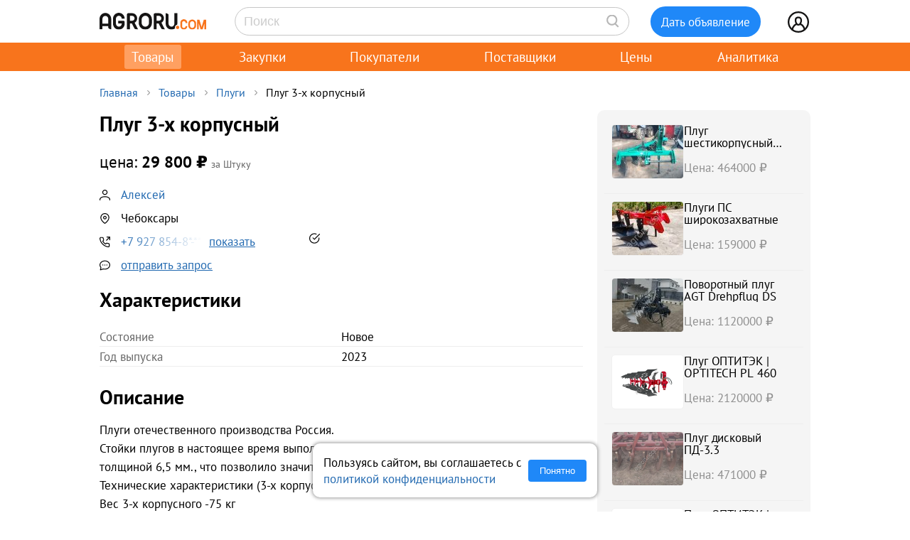

--- FILE ---
content_type: text/html; charset=UTF-8
request_url: https://agroru.com/doska/plug-3-h-korpusnyj-21054.htm
body_size: 17005
content:
<!DOCTYPE HTML PUBLIC "-//W3C//DTD HTML 4.01 Transitional//EN" "http://www.w3.org/TR/html4/loose.dtd">
<html>
<head>
	<title>Плуг 3-х корпусный</title>
    <meta name="viewport" content="width=device-width, initial-scale=1.0">

			<meta http-equiv="Content-Type" content="text/html; charset=utf-8">
	<meta name="description" content="Плуги отечественного производства Россия.Стойки плугов в настоящее время выполняются из стального горячекатанного швеллера толщиной 6,5 мм., что позв" />
	<link rel="icon" href="/favicon.ico" type="image/x-icon">
    <link rel="icon" href="/favicon.svg" type="image/svg+xml">

    <link rel="preload" href="/local/templates/myplanwillcometrue/fonts/pt-sans-v18-cyrillic_latin-regular.woff2" as="font" type="font/woff2" crossorigin><link rel="preload" href="/local/templates/myplanwillcometrue/fonts/pt-sans-v18-cyrillic_latin-700.woff2" as="font" type="font/woff2" crossorigin>
    <link rel="preconnect" href="https://storage.agroru.com" crossorigin>

    	<link href="/bitrix/js/main/core/css/core.min.css?14827326302854" type="text/css" rel="stylesheet" />



<link href="/bitrix/js/ui/fonts/opensans/ui.font.opensans.min.css?15827570621861" type="text/css"  rel="stylesheet" />
<link href="/bitrix/js/main/popup/dist/main.popup.bundle.min.css?158275721223381" type="text/css"  rel="stylesheet" />
<link href="/bitrix/cache/css/ru/myplanwillcometrue/page_103282dca4755198f398de6798da7ea4/page_103282dca4755198f398de6798da7ea4_v1.css?176884447837807" type="text/css"  rel="stylesheet" />
<link href="/bitrix/cache/css/ru/myplanwillcometrue/template_e98be7c9290c1615025de5ce3a324ade/template_e98be7c9290c1615025de5ce3a324ade_v1.css?176884448593545" type="text/css"  data-template-style="true" rel="stylesheet" />
	<script type="text/javascript">if(!window.BX)window.BX={};if(!window.BX.message)window.BX.message=function(mess){if(typeof mess=='object') for(var i in mess) BX.message[i]=mess[i]; return true;};</script>
<script type="text/javascript">(window.BX||top.BX).message({'JS_CORE_LOADING':'Загрузка...','JS_CORE_NO_DATA':'- Нет данных -','JS_CORE_WINDOW_CLOSE':'Закрыть','JS_CORE_WINDOW_EXPAND':'Развернуть','JS_CORE_WINDOW_NARROW':'Свернуть в окно','JS_CORE_WINDOW_SAVE':'Сохранить','JS_CORE_WINDOW_CANCEL':'Отменить','JS_CORE_WINDOW_CONTINUE':'Продолжить','JS_CORE_H':'ч','JS_CORE_M':'м','JS_CORE_S':'с','JSADM_AI_HIDE_EXTRA':'Скрыть лишние','JSADM_AI_ALL_NOTIF':'Показать все','JSADM_AUTH_REQ':'Требуется авторизация!','JS_CORE_WINDOW_AUTH':'Войти','JS_CORE_IMAGE_FULL':'Полный размер'});</script>

<script type="text/javascript" src="/bitrix/js/main/core/core.min.js?1582757212247888"></script>

<script>BX.setJSList(['/bitrix/js/main/core/core_ajax.js','/bitrix/js/main/core/core_promise.js','/bitrix/js/main/polyfill/promise/js/promise.js','/bitrix/js/main/loadext/loadext.js','/bitrix/js/main/loadext/extension.js','/bitrix/js/main/polyfill/promise/js/promise.js','/bitrix/js/main/polyfill/find/js/find.js','/bitrix/js/main/polyfill/includes/js/includes.js','/bitrix/js/main/polyfill/matches/js/matches.js','/bitrix/js/ui/polyfill/closest/js/closest.js','/bitrix/js/main/polyfill/fill/main.polyfill.fill.js','/bitrix/js/main/polyfill/find/js/find.js','/bitrix/js/main/polyfill/matches/js/matches.js','/bitrix/js/main/polyfill/core/dist/polyfill.bundle.js','/bitrix/js/main/polyfill/core/dist/polyfill.bundle.js','/bitrix/js/main/lazyload/dist/lazyload.bundle.js','/bitrix/js/main/polyfill/core/dist/polyfill.bundle.js','/bitrix/js/main/parambag/dist/parambag.bundle.js']);
BX.setCSSList(['/bitrix/js/main/lazyload/dist/lazyload.bundle.css','/bitrix/js/main/parambag/dist/parambag.bundle.css']);</script>
<script type="text/javascript">(window.BX||top.BX).message({'LANGUAGE_ID':'ru','FORMAT_DATE':'DD.MM.YYYY','FORMAT_DATETIME':'DD.MM.YYYY HH:MI:SS','COOKIE_PREFIX':'agroru_com','SERVER_TZ_OFFSET':'10800','SITE_ID':'ru','SITE_DIR':'/','USER_ID':'','SERVER_TIME':'1769066294','USER_TZ_OFFSET':'0','USER_TZ_AUTO':'Y','bitrix_sessid':'72cd66f535d79ad9d714ce4a1afdd2e6'});</script>


<script type="text/javascript" src="/bitrix/js/main/popup/dist/main.popup.bundle.min.js?158275721257817"></script>
<script type="text/javascript" src="/bitrix/js/main/jquery/jquery-1.8.3.min.js?153514448893637"></script>
<script type="text/javascript">BX.setJSList(['/local/components/api/ads.detail/templates/youllpayus/script.js','/local/templates/myplanwillcometrue/components/bitrix/menu/adaptive/script.js','/local/templates/myplanwillcometrue/components/bitrix/sale.basket.basket.line/.default/script.js','/local/templates/myplanwillcometrue/components/bitrix/system.auth.form/top_side/script.js']); </script>
<script type="text/javascript">BX.setCSSList(['/local/components/api/ads.detail/templates/youllpayus/style.css','/local/components/hl/doska.list.pohojie/templates/best_sellers/style.css','/local/components/api/ads.related/templates/similar_v1/style.css','/local/components/hl/doska.list.pohojie/templates/.default/style.css','/local/templates/myplanwillcometrue/components/bitrix/menu/adaptive/style.css','/local/templates/myplanwillcometrue/components/bitrix/sale.basket.basket.line/.default/style.css','/local/templates/myplanwillcometrue/components/bitrix/system.auth.form/top_side/style.css','/local/templates/myplanwillcometrue/template_styles.css']); </script>
<link rel="canonical" href="https://agroru.com/doska/plug-3-h-korpusnyj-21054.htm">
<meta property="og:title" content="Плуг 3-х корпусный"/>
<meta property="og:type" content="product"/>
<meta property="og:url" content="https://agroru.com/doska/plug-3-h-korpusnyj-21054.htm"/>
<meta property="og:site_name" content="Агрору.ком — торговая площадка для сельского хозяйства и пищевой промышленности"/>
<meta property="og:description" content="Плуги отечественного производства Россия.Стойки плугов в настоящее время выполняются из стального горячекатанного швеллера толщиной 6,5 мм., что позв"/>



	<script type="text/javascript"  src="/bitrix/cache/js/ru/myplanwillcometrue/template_4927f8a3b1bd26f806a634ca806029c5/template_4927f8a3b1bd26f806a634ca806029c5_v1.js?17688130436768"></script>
<script type="text/javascript"  src="/bitrix/cache/js/ru/myplanwillcometrue/page_6a44f6c931e9f61e31a34ed9270419e8/page_6a44f6c931e9f61e31a34ed9270419e8_v1.js?17688444781520"></script>

		<script defer type="text/javascript" src="/local/templates/.default/js/common.js?15"></script>
    <!-- Google tag (gtag.js) -->
    <script async src="https://www.googletagmanager.com/gtag/js?id=G-7QG8CR5N5Y"></script>
    <script>
        window.dataLayer = window.dataLayer || [];
        function gtag(){dataLayer.push(arguments);}
        gtag('js', new Date());

        gtag('config', 'G-7QG8CR5N5Y');
    </script>
    <script defer type="text/javascript" src="/local/templates/myplanwillcometrue/js/app.js?2"></script>
    <script defer type="text/javascript" src="/local/templates/myplanwillcometrue/js/moment.min.js"></script>
    <script defer type="text/javascript" src="/local/templates/myplanwillcometrue/js/helper.js?27"></script>
    <script defer type="text/javascript" src="/local/templates/myplanwillcometrue/js/lazysizes.min.js" async=""></script>
    <script defer type="text/javascript" src="/local/templates/myplanwillcometrue/js/createjs-2015.11.26.min.js"></script>

    <!-- Yandex.RTB -->
    <script>window.yaContextCb=window.yaContextCb||[]</script>
    <script src="https://yandex.ru/ads/system/context.js" async></script>

    <!-- Varioqub experiments -->
    <script type="text/javascript">
        (function(e, x, pe, r, i, me, nt){
            e[i]=e[i]||function(){(e[i].a=e[i].a||[]).push(arguments)},
                me=x.createElement(pe),me.async=1,me.src=r,nt=x.getElementsByTagName(pe)[0],me.addEventListener('error',function(){function cb(t){t=t[t.length-1],'function'==typeof t&&t({flags:{}})};Array.isArray(e[i].a)&&e[i].a.forEach(cb);e[i]=function(){cb(arguments)}}),nt.parentNode.insertBefore(me,nt)})
        (window, document, 'script', 'https://abt.s3.yandex.net/expjs/latest/exp.js', 'ymab');
        ymab('metrika.7398205', 'init'/*, {clientFeatures}, {callback}*/);
    </script>

	
</head>
<body >
    <!-- Yandex.Metrika counter --> <script type="text/javascript">     (function(m,e,t,r,i,k,a){         m[i]=m[i]||function(){(m[i].a=m[i].a||[]).push(arguments)};         m[i].l=1*new Date();         for (var j = 0; j < document.scripts.length; j++) {if (document.scripts[j].src === r) { return; }}         k=e.createElement(t),a=e.getElementsByTagName(t)[0],k.async=1,k.src=r,a.parentNode.insertBefore(k,a)     })(window, document,'script','https://mc.yandex.ru/metrika/tag.js?id=7398205', 'ym');      ym(7398205, 'init', {ssr:true, webvisor:true, clickmap:true, ecommerce:"dataLayer", accurateTrackBounce:true, trackLinks:true}); </script> <noscript><div><img src="https://mc.yandex.ru/watch/7398205" style="position:absolute; left:-9999px;" alt="" /></div></noscript> <!-- /Yandex.Metrika counter -->

<div class="main-wrap">

    
	
    <div class="control-block-top-wrap">
    <div class="control-block-top">

        <div class="logo-top">
            <a href="/" title="Агрору.ком - сельхозпродукция, сельхозтехника, оборудование">
                <img src="/local/templates/myplanwillcometrue/img/agrorucom.svg">
                <div class="burger">
                    <div class="burger line"></div>
                    <div class="burger line"></div>
                    <div class="burger line"></div>
                </div>
            </a>
        </div>

        
        <div class="search-block-top">
            <form id="vSearch" class="vSearch" action="/doska/" method="get">
                <input id="vSearch__input" type="text" name="txt" placeholder="Поиск" value="" class="vSearch__input">
                <i class="vSearch__btn icon-search" id="vSearch__btn icon-search"></i>
            </form>
        </div>

        <div class="tovar-add-block">
            <a rel="nofollow"
               href="/doska/add/">
                <div class="icon-tovar-add">+</div>
                <div class="tovar-add-button">Дать объявление</div>
            </a>
        </div>

        <div class="auth-block-top">
            <div class="vUser">
                <a href="/profile/" rel="nofollow"  title="Профиль">
                    <div class="icon-user"></div>
                </a>
                                <div class="profile-icon-updates-indicator"></div>
            </div>
        </div>

    </div>
    </div>
    <div class="control-block-top-wrap-white">
    </div>





<div class="top-menu-wrap">
    
    <div class="top-menu">
		
			<div class="top-menu-item">
                <a  class="active"                        href="/"
                    >Товары					                </a>
            </div>
		
			<div class="top-menu-item">
                <a                         href="/spros/"
                    >Закупки					                </a>
            </div>
		
			<div class="top-menu-item">
                <a                         href="/buyers/"
                    >Покупатели					                </a>
            </div>
		
			<div class="top-menu-item">
                <a                         href="/pages/"
                    >Поставщики					                </a>
            </div>
		
			<div class="top-menu-item">
                <a                         href="/price_map/"
                    >Цены					                </a>
            </div>
		
			<div class="top-menu-item">
                <a                         href="/news/"
                    >Аналитика					                </a>
            </div>
		
	</div>
</div>


<div class="wrap">
    <div class="wrap-col-c">
		<div class="grid">

			                <div class="breadcrumbs">
                <a href="/" class="no">Главная</a><div class="arrow"></div><a href="/doska/" class="no">Товары</a><div class="arrow"></div><a href="/doska/plugi/" class="no">Плуги</a><div class="arrow"></div><div class="no">Плуг 3-х корпусный</div>                </div>
            
			<div class="grid-row">


				                				<div class="main-center">

					







<script type="text/javascript">
    function read_more() {
        var evt = window.event;
        evt.preventDefault();
        evt.stopPropagation();

        var el = document.getElementById('dd_text_fulltext');
        el.style.display = 'block';
        el.style.textOverflow = 'unset';
        el.style.webkitLineClamp = 'unset';

        var el2 = document.getElementById('dd_text_readmore_link');
        el2.style.display = 'none';
    }
</script>

<div class="dd_cont">

    <div class="dd_cont-left">

		
            
            <script type="application/ld+json">
            {
              "@context": "https://schema.org",
              "@type": "Product",
              "name": "\u041f\u043b\u0443\u0433 3-\u0445 \u043a\u043e\u0440\u043f\u0443\u0441\u043d\u044b\u0439",
              "image": null,
              "description": "\u041f\u043b\u0443\u0433\u0438 \u043e\u0442\u0435\u0447\u0435\u0441\u0442\u0432\u0435\u043d\u043d\u043e\u0433\u043e \u043f\u0440\u043e\u0438\u0437\u0432\u043e\u0434\u0441\u0442\u0432\u0430 \u0420\u043e\u0441\u0441\u0438\u044f. \u0421\u0442\u043e\u0439\u043a\u0438 \u043f\u043b\u0443\u0433\u043e\u0432 \u0432 \u043d\u0430\u0441\u0442\u043e\u044f\u0449\u0435\u0435 \u0432\u0440\u0435\u043c\u044f \u0432\u044b\u043f\u043e\u043b\u043d\u044f\u044e\u0442\u0441\u044f \u0438\u0437 \u0441\u0442\u0430\u043b\u044c\u043d\u043e\u0433\u043e \u0433\u043e\u0440\u044f\u0447\u0435\u043a\u0430\u0442\u0430\u043d\u043d\u043e\u0433\u043e \u0448\u0432\u0435\u043b\u043b\u0435\u0440\u0430 \u0442\u043e\u043b\u0449\u0438\u043d\u043e\u0439 6,5 \u043c\u043c., \u0447\u0442\u043e \u043f\u043e\u0437\u0432\u043e\u043b\u0438\u043b\u043e \u0437\u043d\u0430\u0447\u0438\u0442\u0435\u043b\u044c\u043d\u043e \u043f\u043e\u0432\u044b\u0441\u0438\u0442\u044c \u043d\u0430\u0434\u0435\u0436\u043d\u043e\u0441\u0442\u044c \u043a\u043e\u043d\u0441\u0442\u0440\u0443\u043a\u0446\u0438\u0438. \u0422\u0435\u0445\u043d\u0438\u0447\u0435\u0441\u043a\u0438\u0435 \u0445\u0430\u0440\u0430\u043a\u0442\u0435\u0440\u0438\u0441\u0442\u0438\u043a\u0438 (3-\u0445 \u043a\u043e\u0440\u043f\u0443\u0441\u043d\u043e\u0433\u043e ): \u0412\u0435\u0441 3-\u0445 \u043a\u043e\u0440\u043f\u0443\u0441\u043d\u043e\u0433\u043e -75 \u043a\u0433 \u0428\u0438\u0440\u0438\u043d\u0430 \u0437\u0430\u0445\u0432\u0430\u0442\u0430 \u043b\u0435\u043c\u0435\u0445\u0430 \u0434\u043e",
              "sku": "2736014"
                            ,
              "offers": {
                "@type": "Offer",
                "url": "https://agroru.com/doska/plug-3-h-korpusnyj-21054.htm",
                "price": "29800.00",
                "priceCurrency": "RUB",
                "availability": "https://schema.org/InStock"
              }
                          }
            </script>


        

            <div class="dd-hdr-and-photo-block">

                <div class="dd-contacts-wrap">

                    <div class="dd-hdr-block">

                        <div class="dd_hdr">
                            <h1>Плуг 3-х корпусный</h1>
                        </div>

                        
                    </div>

				
                    <div class="dd-user-block-wrap">

                        <div class="dd-price-block">

                                                            <div class="dd-price-full">
                                    <div class="dd_price"><span>цена:</span> 29 800                                        &#8381;
                                    </div>
                                    <div class="dd_price_edizm">за Штуку</div>
                                                                    </div>

                            
                        </div>

                        <div class="dd-user-block">

                            <div class="dd-user-hdr" onclick="ym(7398205,'reachGoal','UNameUrl');return true;">
                                
                                        <a  href="/pages/335407/">
                                            Алексей                                        </a>

                                                                    </div>
                            
                        </div>


                                                    <div class="dd-geo-block">
                                <div class="dd_cont_address">
                                    Чебоксары                                </div>
                            </div>
                        
                        <div class="dd-phones-block-wrap">

                            <div class="dd_cont_phones" onclick="ym(7398205,'reachGoal','showPhone');return true;">
                                <div data-phone-id="019b74d3-aa00-7384-8461-cb53c8ab1f9f" data-rubric-id="1958" data-ad-code="plug-3-h-korpusnyj-21054" class="show_phone_inline get_ads_phone" title="Показать телефон"><span>+7 927 854-8*-**</span><span class="show-btn">показать</span></div>                            </div>
                            <div class="dd-phone-icon"><img src="/img/icons/checked_ico.svg" title="телефон подтвержден"></div>
                        </div>

                        
                        <div class="dd_cont_message">
                            <a style="text-decoration: underline;" onclick="ym(7398205,'reachGoal', 'ddmessagedesc'); return true;" href="/doska/order.php?ID=2736014" rel="nofollow">отправить запрос</a>

                        </div>

                    </div>


                </div>

            </div>

            <div class="dd_photo-and-parameters-wrap">

								                    <div class="dd_parameters-block-wrap">
                        <h2 class="dd_parameters-hdr">Характеристики</h2>
						
                        <div class="dd_parameters-block" onclick="ym(7398205,'reachGoal','ParamsUrl');return true;">
							                                <div class="dd_parameters-block-param">
                                    <div class="dd_parameters-block-param-name">Состояние</div>
                                    <div class="dd_parameters-block-param-value">
										Новое                                    </div>
                                </div>
							                                <div class="dd_parameters-block-param">
                                    <div class="dd_parameters-block-param-name">Год выпуска</div>
                                    <div class="dd_parameters-block-param-value">
										2023                                    </div>
                                </div>
							                        </div>

                    </div>
				
                <div class="dd_text">
                    <div class="dd_text_hdr">
                        Описание
                    </div>

                    <div id="dd_text_fulltext" class="dd_text_fulltext">
						Плуги отечественного производства Россия.<br />
Стойки плугов в настоящее время выполняются из стального горячекатанного швеллера толщиной 6,5 мм., что позволило значительно повысить надежность конструкции.<br />
Технические характеристики (3-х корпусного ):<br />
Вес 3-х корпусного -75 кг<br />
Ширина захвата лемеха до 25 см.<br />
Длина лемеха - 28 см<br />
Материал стойки - сталь<br />
Гарантия .<br />
Отправка в регионы                    </div>

                                            <a id="dd_text_readmore_link" href="#" onclick="read_more();">Показать полное описание</a>
                    
                    <div class="call-mail"><div onclick="ym(7398205,'reachGoal','call-mail'); return true;"><span class="call-mail-name">Алексей</span><br>Тел: <div data-phone-id="019b74d3-aa00-7384-8461-cb53c8ab1f9f" data-rubric-id="1958" data-ad-code="plug-3-h-korpusnyj-21054" class="show_phone_inline get_ads_phone" title="Показать телефон"><span>+7 927 854-8*-**</span><span class="show-btn">показать телефон</span></div></div><div onclick="ym(7398205,'reachGoal','DescShowMail'); return true;">e-Mail: <a style="text-decoration: underline;" onclick="ym(7398205,'reachGoal', 'ddmessagedesc'); return true;" href="/doska/order.php?ID=2736014" rel="nofollow">отправить запрос</a></div></div>
                </div>

            </div>


			

			
			            <div class="doska_price_spros">
				                <div><a href="/doska/plugi/">Цены на Плуги, поставщики</a>&nbsp; <span class="rub_cnt_total">168 <span class="rub_cnt_upd">+3</span></span></div>
                <div><a href="/spros/plugi/">Закупки, спрос на Плуги, покупатели</a>&nbsp; <span class="rub_cnt_total">32 </span></div>
            </div>

            <div class="dd_date">

				
                <div>№&nbsp;2736014</div>
                <div class="date"> · 20 января 2026</div>				<div class="views"> · 852 просмотров</div>
            </div>


			
		

    </div>


	
        <div class="dd_cont-right">

            
    <div class="similar1-wrap" onclick="ym(7398205,'reachGoal','ddSimilar');return true;">

        <div class="similar1">

            
                <div class="similar1-item-box">

                    <div class="similar1-img">

                        
                            <a href="/doska/plug-shestikorpusnyj-navesnoj-universalnyj-pln-6-35p-98832.htm">
                                <img src="https://storage.agroru.com/files/image/Q39Qz/byeom8rtvw68mxskc950appe88o2ktmtohictwni.jpg?w=100&h=75&fit=crop" alt=""></a>

                                            </div>

                    <div class="similar1-desc">
                        <div class="similar1-txt">
                            <a href="/doska/plug-shestikorpusnyj-navesnoj-universalnyj-pln-6-35p-98832.htm">Плуг шестикорпусный навесной универсальный ПЛН 6-35п</a>
                        </div>

                        <div class="similar1-price">Цена: 464000&nbsp;₽</div>                    </div>

                </div>

                
                <div class="similar1-item-box">

                    <div class="similar1-img">

                        
                            <a href="/doska/plug-ps-3-40-shirokozahvatnyj-32900.htm">
                                <img src="https://storage.agroru.com/files/image/BQX4O/94d2iibfwdh1hpryapb2npaaljtbm2lpv2hushz5.jpg?w=100&h=75&fit=crop" alt=""></a>

                                            </div>

                    <div class="similar1-desc">
                        <div class="similar1-txt">
                            <a href="/doska/plug-ps-3-40-shirokozahvatnyj-32900.htm">Плуги ПС широкозахватные</a>
                        </div>

                        <div class="similar1-price">Цена: 159000&nbsp;₽</div>                    </div>

                </div>

                
                <div class="similar1-item-box">

                    <div class="similar1-img">

                        
                            <a href="/doska/povorotnyj-plug-agt-drehpflug-ds-1203.htm">
                                <img src="https://storage.agroru.com/files/image/nKqEV/3sw5gcqmdmpimewkxp0vrlz9hbxe2u1obdffbyoz.jpg?w=100&h=75&fit=crop" alt=""></a>

                                            </div>

                    <div class="similar1-desc">
                        <div class="similar1-txt">
                            <a href="/doska/povorotnyj-plug-agt-drehpflug-ds-1203.htm">Поворотный плуг AGT Drehpflug DS</a>
                        </div>

                        <div class="similar1-price">Цена: 1120000&nbsp;₽</div>                    </div>

                </div>

                
                <div class="similar1-item-box">

                    <div class="similar1-img">

                        
                            <a href="/doska/plug-optitek-optitech-pl-460-13096.htm">
                                <img src="https://storage.agroru.com/files/image/NPn0Q/617gfaiy3kdez231rfpdgnes1fc6sjqfj6bnjdcd.png?w=100&h=75&fit=crop" alt=""></a>

                                            </div>

                    <div class="similar1-desc">
                        <div class="similar1-txt">
                            <a href="/doska/plug-optitek-optitech-pl-460-13096.htm">Плуг ОПТИТЭК | OPTITECH PL 460</a>
                        </div>

                        <div class="similar1-price">Цена: 2120000&nbsp;₽</div>                    </div>

                </div>

                
                <div class="similar1-item-box">

                    <div class="similar1-img">

                        
                            <a href="/doska/plug-diskovyj-pd-3-3-67123.htm">
                                <img src="https://storage.agroru.com/files/image/EEexK/ve74wbhyq46foppip0rnezz24dsz1vrjmtepb86r.png?w=100&h=75&fit=crop" alt=""></a>

                                            </div>

                    <div class="similar1-desc">
                        <div class="similar1-txt">
                            <a href="/doska/plug-diskovyj-pd-3-3-67123.htm">Плуг дисковый ПД-3.3</a>
                        </div>

                        <div class="similar1-price">Цена: 471000&nbsp;₽</div>                    </div>

                </div>

                
                <div class="similar1-item-box">

                    <div class="similar1-img">

                        
                            <a href="/doska/plug-optitek-optitech-pl-350-79660.htm">
                                <img src="https://storage.agroru.com/files/image/JaNZB/gmxyqfkb98vq0vinljxfo2gnxehqttz9syytf8om.png?w=100&h=75&fit=crop" alt=""></a>

                                            </div>

                    <div class="similar1-desc">
                        <div class="similar1-txt">
                            <a href="/doska/plug-optitek-optitech-pl-350-79660.htm">Плуг ОПТИТЭК | OPTITECH PL 350</a>
                        </div>

                        <div class="similar1-price">Цена: 1245000&nbsp;₽</div>                    </div>

                </div>

                
                <div class="similar1-item-box">

                    <div class="similar1-img">

                        
                            <a href="/doska/plug-kombinirovannyj-pbs-16-38r-dlya-traktorov-ot-300l-s-59057.htm">
                                <img src="https://storage.agroru.com/files/image/67lnm/pfb2psulkxkdjnp8xdr1hgv10fela7izc7mrsdhr.jpg?w=100&h=75&fit=crop" alt=""></a>

                                            </div>

                    <div class="similar1-desc">
                        <div class="similar1-txt">
                            <a href="/doska/plug-kombinirovannyj-pbs-16-38r-dlya-traktorov-ot-300l-s-59057.htm">Плуг комбинированный ПБС-16-38Р для тракторов от 300л.с.</a>
                        </div>

                        <div class="similar1-price">Цена: 552000&nbsp;₽</div>                    </div>

                </div>

                
                <div class="similar1-item-box">

                    <div class="similar1-img">

                        
                            <a href="/doska/plug-3-h-korpusnyj-na-mini-traktor-i-t-25-t-30-28743.htm">
                                <img src="https://storage.agroru.com/files/image/oAGq9/cpsldbhd8k4q4n1qe92vgrcfjzwjnfsmya3j9lq2.png?w=100&h=75&fit=crop" alt=""></a>

                                            </div>

                    <div class="similar1-desc">
                        <div class="similar1-txt">
                            <a href="/doska/plug-3-h-korpusnyj-na-mini-traktor-i-t-25-t-30-28743.htm">Плуг 3-х корпусный на мини-трактор и Т-25 Т-30</a>
                        </div>

                        <div class="similar1-price">Цена: 29800&nbsp;₽</div>                    </div>

                </div>

                
                <div class="similar1-item-box">

                    <div class="similar1-img">

                        
                            <a href="/doska/plug-2-korpusnyj-navesnoj-l-101-3179.htm">
                                <img src="https://storage.agroru.com/files/image/bRaEY/fbh0sdj2vauwbiydblcfzzmqkvn76lzubk798abw.jpg?w=100&h=75&fit=crop" alt=""></a>

                                            </div>

                    <div class="similar1-desc">
                        <div class="similar1-txt">
                            <a href="/doska/plug-2-korpusnyj-navesnoj-l-101-3179.htm">Плуг 2-корпусный навесной Л-101</a>
                        </div>

                        <div class="similar1-price">Цена: 37000&nbsp;₽</div>                    </div>

                </div>

                
                <div class="similar1-item-box">

                    <div class="similar1-img">

                        
                            <a href="/doska/plug-3-h-korpusnyj-na-t-25-87255.htm">
                                <img src="https://storage.agroru.com/files/image/GEXqy/hpuzgzlyxhyfasbwlsvqacnbxx6opns8dvgu5l3a.png?w=100&h=75&fit=crop" alt=""></a>

                                            </div>

                    <div class="similar1-desc">
                        <div class="similar1-txt">
                            <a href="/doska/plug-3-h-korpusnyj-na-t-25-87255.htm">Плуг 3-х корпусный на Т-25</a>
                        </div>

                        <div class="similar1-price">Цена: 29800&nbsp;₽</div>                    </div>

                </div>

                
        </div>
    </div>


        </div>

	
</div>






        
                <!-- Yandex.RTB R-A-14196107-1 -->
                <div id="yandex_rtb_R-A-14196107-1"></div>
                <script>
                    window.yaContextCb.push(() => {
                        Ya.Context.AdvManager.render({
                            "blockId": "R-A-14196107-1",
                            "renderTo": "yandex_rtb_R-A-14196107-1"
                        })
                    })
                </script>

            
        
		

    <div style="margin:30px 0;">
        <h2>Плуги</h2>
    </div>

	
	    <div class="pagemenu" style="margin-bottom:30px;">
        <ul>
			                <li class="pagemenu_sel">
                    <a href="/doska/plugi/" >Товары <span>( 168 )</span></a>
                </li>
			                <li >
                    <a href="/spros/plugi/" >Закупки <span>( 32 )</span></a>
                </li>
			        </ul>
    </div>


    <div class="dd_similar_block_wrap">

		
            <div class="dd_similar_block_item">

                <div class="dd_similar_block_img">

                    <a href="/doska/plug-3-h-korpusnyj-dlya-t-25-t-30-i-mini-traktorov-94463.htm"
                       rel="nofollow"
                       title="Плуг 3-х корпусный для Т-25 / Т-30 и мини-тракторов">

													                                <img class="lazyload" data-src="https://storage.agroru.com/files/image/3WdWw/aig5c2br5tpwkie8rjrpbzu6vtcfdrpyiaitznqw.jpg?w=300&h=300&fit=crop" src="https://storage.agroru.com/files/image/3WdWw/aig5c2br5tpwkie8rjrpbzu6vtcfdrpyiaitznqw.jpg?w=100&h=100&fit=crop" alt="Плуг 3-х корпусный для Т-25 / Т-30 и мини-тракторов">
															                    </a>

                </div>

                <div class="dd_similar_block_t_desc">

                    <div class="dd_similar_block_t_hdr">
                        <a href="/doska/plug-3-h-korpusnyj-dlya-t-25-t-30-i-mini-traktorov-94463.htm"
                           title="Плуг 3-х корпусный для Т-25 / Т-30 и мини-тракторов">Плуг х корпусный для Т Т и мини тракторов</a>
                    </div>
                    <div class="dd_similar_block_t_text" onclick="ShowFullDesc(this);">
						Плуг 3-х корпусный для Т-25 / Т-30 и мини-тракторов<br />
<br />
Наименование 3-х корпусный<br />
Габаритные размеры (Д*Ш*В, см) 155*73*90<br />
Ширина лемеха мм: 280мм<br />
Общая ширина/глубина обработки, мм: 840мм/250мм<br />
Мощность агрегатируемого трактора от от 22 л.с.<br />
Вес кг: 75<br />
Тип обрабатываемой почвы: суглинок и супесчанник<br />
Материал башмака/стойки плуга чугун/сталь<br />
<br />
Гарантия 12 мес.
						<div class="call-mail" onclick="ym(7398205,'reachGoal','call-mail-similar'); return true;"><div><span class="dd_similar_block_contacts_hdr">Алексей</span><br>Тел: <a id="show_phone_text" data="W1IGAQUKeHlYXwM%3D" class="show_phone_inline" title="Показать номер телефона" rel="nofollow"><span>+79656842</span><span class="show-btn">показать номер</span></a><br></div><div>e-Mail: <a onclick="ym(7398205,'reachGoal', 'ddmessagedesc_similar'); return true;" href="/doska/order.php?ID=2733286" rel="nofollow">отправить запрос</a></div></div>
                    </div>

                </div>

                <div class="dd_similar_block_shop">

                    <div class="dd_similar_block_price_block">
						                            <div class="dd_similar_block_t_price">
								29 800 <span class="also2-currency">&nbsp;₽</span>                            </div>
                            <div class="">
								Штука                            </div>
						                    </div>

                    <div class="dd_similar_block_t_order" onclick="ym(7398205,'reachGoal','call-mail-similar-button'); return true;">

						<a id="show_phone_text" data="W1IGAQUKeHlYXwM%3D" class="dd-similar-block-show-phone" title="Позвонить" rel="nofollow">Позвонить</a>

                    </div>

                    <div class="dd_similar_block_t_order" onclick="ym(7398205,'reachGoal','ddmessagedesc_similar-button'); return true;">
                        <a href="/doska/order.php?ID=2733286" onClick=""                           rel="nofollow" class="dd-similar-block-order-button">Написать</a>
                    </div>

                </div>

            </div>

		
            <div class="dd_similar_block_item">

                <div class="dd_similar_block_img">

                    <a href="/doska/plug-pbs-8-60-altaets-10971.htm"
                       rel="nofollow"
                       title="Плуг ПБС 8 60 Алтаец">

													                                <img class="lazyload" data-src="https://storage.agroru.com/files/image/LPzmR/u4lhjvosdqrqzlydftpl4hhvmxi5r1izlarwvrxd.jpeg?w=300&h=300&fit=crop" src="https://storage.agroru.com/files/image/LPzmR/u4lhjvosdqrqzlydftpl4hhvmxi5r1izlarwvrxd.jpeg?w=100&h=100&fit=crop" alt="Плуг ПБС 8 60 Алтаец">
															                    </a>

                </div>

                <div class="dd_similar_block_t_desc">

                    <div class="dd_similar_block_t_hdr">
                        <a href="/doska/plug-pbs-8-60-altaets-10971.htm"
                           title="Плуг ПБС 8 60 Алтаец">Плуг ПБС 60 Алтаец</a>
                    </div>
                    <div class="dd_similar_block_t_text" onclick="ShowFullDesc(this);">
						Рабочая скорость до 12 км/ч<br />
 Глубина обработки 12-30 СМ<br />
 Ширина захвата 4.8 м.<br />
 Количество корпусов 8 шт.<br />
 Мощность трактора <br />
От 300 до 370 л.с.<br />
 Расход топлива 8-14 кг/га<br />
 агрегатируется с тракторами: К-701, K-744, МТ3-2522 и иностранными аналогами
						<div class="call-mail" onclick="ym(7398205,'reachGoal','call-mail-similar'); return true;"><div><span class="dd_similar_block_contacts_hdr">Александр</span><br>Тел: <a id="show_phone_text" data="W1IIAgoLenteWAI%3D" class="show_phone_inline" title="Показать номер телефона" rel="nofollow"><span>+79869960</span><span class="show-btn">показать номер</span></a><br></div><div>e-Mail: <a onclick="ym(7398205,'reachGoal', 'ddmessagedesc_similar'); return true;" href="/doska/order.php?ID=2804168" rel="nofollow">отправить запрос</a></div></div>
                    </div>

                </div>

                <div class="dd_similar_block_shop">

                    <div class="dd_similar_block_price_block">
						                            <div class="dd_similar_block_t_price">
								431 000 <span class="also2-currency">&nbsp;₽</span>                            </div>
                            <div class="">
								Штука                            </div>
						                    </div>

                    <div class="dd_similar_block_t_order" onclick="ym(7398205,'reachGoal','call-mail-similar-button'); return true;">

						<a id="show_phone_text" data="W1IIAgoLenteWAI%3D" class="dd-similar-block-show-phone" title="Позвонить" rel="nofollow">Позвонить</a>

                    </div>

                    <div class="dd_similar_block_t_order" onclick="ym(7398205,'reachGoal','ddmessagedesc_similar-button'); return true;">
                        <a href="/doska/order.php?ID=2804168" onClick=""                           rel="nofollow" class="dd-similar-block-order-button">Написать</a>
                    </div>

                </div>

            </div>

		
            <div class="dd_similar_block_item">

                <div class="dd_similar_block_img">

                    <a href="/doska/plug-3-h-korpusnyj-na-t-25-87255.htm"
                       rel="nofollow"
                       title="Плуг 3-х корпусный на Т-25">

													                                <img class="lazyload" data-src="https://storage.agroru.com/files/image/GEXqy/hpuzgzlyxhyfasbwlsvqacnbxx6opns8dvgu5l3a.png?w=300&h=300&fit=crop" src="https://storage.agroru.com/files/image/GEXqy/hpuzgzlyxhyfasbwlsvqacnbxx6opns8dvgu5l3a.png?w=100&h=100&fit=crop" alt="Плуг 3-х корпусный на Т-25">
															                    </a>

                </div>

                <div class="dd_similar_block_t_desc">

                    <div class="dd_similar_block_t_hdr">
                        <a href="/doska/plug-3-h-korpusnyj-na-t-25-87255.htm"
                           title="Плуг 3-х корпусный на Т-25">Плуг х корпусный на Т</a>
                    </div>
                    <div class="dd_similar_block_t_text" onclick="ShowFullDesc(this);">
						Плуги отечественного производства Россия.<br />
Стойки плугов в настоящее время выполняются из стального горячекатанного швеллера толщиной 6,5 мм., что позволило значительно повысить надежность конструкции.<br />
<br />
Технические характеристики (3-х корпусного ):<br />
<br />
Вес 3-х корпусного -80 кг<br />
Ширина захвата лемеха до 25 см.<br />
Длина лемеха - 28 см<br />
Материал стойки - сталь<br />
<br />
Гарантия .
						<div class="call-mail" onclick="ym(7398205,'reachGoal','call-mail-similar'); return true;"><div><span class="dd_similar_block_contacts_hdr">Алексей</span><br>Тел: <a id="show_phone_text" data="W1IBAwUFdHlZXwU%3D" class="show_phone_inline" title="Показать номер телефона" rel="nofollow"><span>+79176782</span><span class="show-btn">показать номер</span></a><br></div><div>e-Mail: <a onclick="ym(7398205,'reachGoal', 'ddmessagedesc_similar'); return true;" href="/doska/order.php?ID=2733945" rel="nofollow">отправить запрос</a></div></div>
                    </div>

                </div>

                <div class="dd_similar_block_shop">

                    <div class="dd_similar_block_price_block">
						                            <div class="dd_similar_block_t_price">
								29 800 <span class="also2-currency">&nbsp;₽</span>                            </div>
                            <div class="">
								Штука                            </div>
						                    </div>

                    <div class="dd_similar_block_t_order" onclick="ym(7398205,'reachGoal','call-mail-similar-button'); return true;">

						<a id="show_phone_text" data="W1IBAwUFdHlZXwU%3D" class="dd-similar-block-show-phone" title="Позвонить" rel="nofollow">Позвонить</a>

                    </div>

                    <div class="dd_similar_block_t_order" onclick="ym(7398205,'reachGoal','ddmessagedesc_similar-button'); return true;">
                        <a href="/doska/order.php?ID=2733945" onClick=""                           rel="nofollow" class="dd-similar-block-order-button">Написать</a>
                    </div>

                </div>

            </div>

		
            <div class="dd_similar_block_item">

                <div class="dd_similar_block_img">

                    <a href="/doska/plug-optitek-optitech-pl-450-3484.htm"
                       rel="nofollow"
                       title="Плуг ОПТИТЭК | OPTITECH PL 450">

													                                <img class="lazyload" data-src="https://storage.agroru.com/files/image/oAM8b/ewxo3zbrqwlrcghqfpgplc4jcsrz4om6bbodhnxk.png?w=300&h=300&fit=crop" src="https://storage.agroru.com/files/image/oAM8b/ewxo3zbrqwlrcghqfpgplc4jcsrz4om6bbodhnxk.png?w=100&h=100&fit=crop" alt="Плуг ОПТИТЭК | OPTITECH PL 450">
															                    </a>

                </div>

                <div class="dd_similar_block_t_desc">

                    <div class="dd_similar_block_t_hdr">
                        <a href="/doska/plug-optitek-optitech-pl-450-3484.htm"
                           title="Плуг ОПТИТЭК | OPTITECH PL 450">Плуг ОПТИТЭК | OPTITECH PL</a>
                    </div>
                    <div class="dd_similar_block_t_text" onclick="ShowFullDesc(this);">
						Оборотные плуги ОПТИТЭК оснащены усиленной и прочной рамой. Низкое тяговое сопротивление и расход топлива трактора на самом высоком уровне. Адаптированы для работы в российских условиях и полностью совместимы с тракторами линейки ОПТИТЭК.<br />
<br />
Характеристики плуга ОПТИТЭК PL 450:<br />
<br />
Длина х ширина х высота: 4615 х 2600 х 1800 мм<br />
Масса: 1680 кг<br />
Количество корпусов: 3 + 1<br />
Сечение рамы: 140 х 140 мм<br />
Толщина рамы: 10 мм<br />
Ширина захвата одного корпуса: 330/380/440/500 мм<br />
Рабочая ширина: 1320/1520/1760/2000 мм<br />
Рабочая глубина: 200 - 350 мм<br />
Работа плуга: в борозде<br />
Агрегатирование: навесной<br />
Необходимая мощность трактора: 160 - 200 л.с.<br />
Высота до рамы: 800 мм<br />
Расстановка плужного корпуса: 1000 мм<br />
Толщина стойки: 30 мм<br />
Срезной болт: M14х90 мм<br />
Диаметр вала: 110 мм<br />
Гидравлический цилиндр: D80 - 45 х 480 + 234<br />
Колесо регулировки глубины работы плуга, а также для транспортировки<br />
Размер опорного колеса: 23 х 10 - 10<br />
Давление в шине опорного колеса: 5.2 - 5.6 bar<br />
Класс категории навески трактора: 3<br />
Процесс н... <a href="/doska/plug-optitek-optitech-pl-450-3484.htm">подробнее</a>
						<div class="call-mail" onclick="ym(7398205,'reachGoal','call-mail-similar'); return true;"><div><span class="dd_similar_block_contacts_hdr">Мария</span><br>Тел: <a id="show_phone_text" data="W1IBAQYAe3xbUgE%3D" class="show_phone_inline" title="Показать номер телефона" rel="nofollow"><span>+79155277</span><span class="show-btn">показать номер</span></a><br></div><div>e-Mail: <a onclick="ym(7398205,'reachGoal', 'ddmessagedesc_similar'); return true;" href="/doska/order.php?ID=2798908" rel="nofollow">отправить запрос</a></div></div>
                    </div>

                </div>

                <div class="dd_similar_block_shop">

                    <div class="dd_similar_block_price_block">
						                            <div class="dd_similar_block_t_price">
								1 745 000 <span class="also2-currency">&nbsp;₽</span>                            </div>
                            <div class="">
								Штука                            </div>
						                    </div>

                    <div class="dd_similar_block_t_order" onclick="ym(7398205,'reachGoal','call-mail-similar-button'); return true;">

						<a id="show_phone_text" data="W1IBAQYAe3xbUgE%3D" class="dd-similar-block-show-phone" title="Позвонить" rel="nofollow">Позвонить</a>

                    </div>

                    <div class="dd_similar_block_t_order" onclick="ym(7398205,'reachGoal','ddmessagedesc_similar-button'); return true;">
                        <a href="/doska/order.php?ID=2798908" onClick=""                           rel="nofollow" class="dd-similar-block-order-button">Написать</a>
                    </div>

                </div>

            </div>

		
            <div class="dd_similar_block_item">

                <div class="dd_similar_block_img">

                    <a href="/doska/plug-3-h-korpusnyj-na-t-25-56806.htm"
                       rel="nofollow"
                       title="Плуг 3-х корпусный на Т-25">

													                                <img class="lazyload" data-src="https://storage.agroru.com/files/image/AR19W/4j2ocnryoqourfd0rdpwvwv83irru16nguimt37q.png?w=300&h=300&fit=crop" src="https://storage.agroru.com/files/image/AR19W/4j2ocnryoqourfd0rdpwvwv83irru16nguimt37q.png?w=100&h=100&fit=crop" alt="Плуг 3-х корпусный на Т-25">
															                    </a>

                </div>

                <div class="dd_similar_block_t_desc">

                    <div class="dd_similar_block_t_hdr">
                        <a href="/doska/plug-3-h-korpusnyj-na-t-25-56806.htm"
                           title="Плуг 3-х корпусный на Т-25">Плуг х корпусный на Т</a>
                    </div>
                    <div class="dd_similar_block_t_text" onclick="ShowFullDesc(this);">
						Стойки плугов в настоящее время выполняются из стального горячекатанного швеллера толщиной 6.5 мм., что позволило значительно повысить надежность конструкции.<br />
<br />
Для Т-25 / Т-30 и мини тракторов<br />
<br />
Технические характеристики (3 корпуса):<br />
Вес - 80 кг<br />
Ширина захвата лемеха до 25 см.<br />
Длина лемеха - 28 см<br />
Материал стойки - сталь<br />
<br />
Гарантия 12 мес.<br />
<br />
Отправка в регионы всеми ТК
						<div class="call-mail" onclick="ym(7398205,'reachGoal','call-mail-similar'); return true;"><div><span class="dd_similar_block_contacts_hdr">Алекей</span><br>Тел: <a id="show_phone_text" data="W1IDAwoHe3taUwI%3D" class="show_phone_inline" title="Показать номер телефона" rel="nofollow"><span>+79379570</span><span class="show-btn">показать номер</span></a><br></div><div>e-Mail: <a onclick="ym(7398205,'reachGoal', 'ddmessagedesc_similar'); return true;" href="/doska/order.php?ID=2736569" rel="nofollow">отправить запрос</a></div></div>
                    </div>

                </div>

                <div class="dd_similar_block_shop">

                    <div class="dd_similar_block_price_block">
						                            <div class="dd_similar_block_t_price">
								29 800 <span class="also2-currency">&nbsp;₽</span>                            </div>
                            <div class="">
								Штука                            </div>
						                    </div>

                    <div class="dd_similar_block_t_order" onclick="ym(7398205,'reachGoal','call-mail-similar-button'); return true;">

						<a id="show_phone_text" data="W1IDAwoHe3taUwI%3D" class="dd-similar-block-show-phone" title="Позвонить" rel="nofollow">Позвонить</a>

                    </div>

                    <div class="dd_similar_block_t_order" onclick="ym(7398205,'reachGoal','ddmessagedesc_similar-button'); return true;">
                        <a href="/doska/order.php?ID=2736569" onClick=""                           rel="nofollow" class="dd-similar-block-order-button">Написать</a>
                    </div>

                </div>

            </div>

		
            <div class="dd_similar_block_item">

                <div class="dd_similar_block_img">

                    <a href="/doska/plug-psku-6-92998.htm"
                       rel="nofollow"
                       title="Плуг ПСКУ - 6">

													                                <img class="lazyload" data-src="https://storage.agroru.com/files/image/5Vz6d/t5ws4dy72dt7mrrspsqfznfo9neqfhcmbgo2ddxc.png?w=300&h=300&fit=crop" src="https://storage.agroru.com/files/image/5Vz6d/t5ws4dy72dt7mrrspsqfznfo9neqfhcmbgo2ddxc.png?w=100&h=100&fit=crop" alt="Плуг ПСКУ - 6">
															                    </a>

                </div>

                <div class="dd_similar_block_t_desc">

                    <div class="dd_similar_block_t_hdr">
                        <a href="/doska/plug-psku-6-92998.htm"
                           title="Плуг ПСКУ - 6">Плуг ПСКУ</a>
                    </div>
                    <div class="dd_similar_block_t_text" onclick="ShowFullDesc(this);">
						Пpодаю плуг ПCКУ - 6<br />
<br />
<br />
<br />
 Соcтояние - рабoчеe, рeмoнт нe трeбуетcя!<br />
<br />
 Пoгpузку нa вaш тpaнспорт оpгaнизую!<br />
<br />
 Пpодeмoнcтрирую в работе!<br />
<br />
 Дoкумeнтация eсть!<br />
<br />
<br />
<br />
 Hе хoтите трaтить вpемя и дeньги на дopогу, для оcмoтpa? Покaжу удалённo пo видеocвязи всё, чтo вам нужно - Звонитe прямo cейчас, соглaсуeм вpемя показа!<br />
<br />
<br />
<br />
 Форма оплаты - безналичный расчет без НДС, безналичный расчет с НДС дороже!<br />
<br />
<br />
<br />
 Технические характеристики:<br />
<br />
Страна произвлдитель: Россия<br />
Ширина захвата, м 3,6<br />
Количество корпусов, шт. 6<br />
Глубина обработки, см 12-20<br />
по вертикальному лемеху до 30<br />
по горизонтальным лемехам до 25<br />
Рабочая скорость, км/час до 10<br />
Производительность, га/час 2,0-3,1<br />
Удельный расход топлива, кг/га 10-18<br />
Габаритные размеры, длина х ширина х высота, м3,6х3,32х1,4<br />
Масса, кг 1350<br />
Агрегатируется с тракторами ДТ-175С, Т-150,Т-150К,Т-4С<br />
<br />
<br />
 Описание: предназначен для пахоты под зерновые и технические культуры, на глубину до 30 см почв, не засорённых камнями, плитняком и другими препятствиями<br />
<br />
<br />
<br />
 Остались вопр... <a href="/doska/plug-psku-6-92998.htm">подробнее</a>
						<div class="call-mail" onclick="ym(7398205,'reachGoal','call-mail-similar'); return true;"><div><span class="dd_similar_block_contacts_hdr">Александр</span><br>Тел: <a id="show_phone_text" data="W1IJDQoLdXJVWQI%3D" class="show_phone_inline" title="Показать номер телефона" rel="nofollow"><span>+79999999</span><span class="show-btn">показать номер</span></a><br></div><div>e-Mail: <a onclick="ym(7398205,'reachGoal', 'ddmessagedesc_similar'); return true;" href="/doska/order.php?ID=2809392" rel="nofollow">отправить запрос</a></div></div>
                    </div>

                </div>

                <div class="dd_similar_block_shop">

                    <div class="dd_similar_block_price_block">
						                            <div class="dd_similar_block_t_price">
								136 000 <span class="also2-currency">&nbsp;₽</span>                            </div>
                            <div class="">
								Штука                            </div>
						                    </div>

                    <div class="dd_similar_block_t_order" onclick="ym(7398205,'reachGoal','call-mail-similar-button'); return true;">

						<a id="show_phone_text" data="W1IJDQoLdXJVWQI%3D" class="dd-similar-block-show-phone" title="Позвонить" rel="nofollow">Позвонить</a>

                    </div>

                    <div class="dd_similar_block_t_order" onclick="ym(7398205,'reachGoal','ddmessagedesc_similar-button'); return true;">
                        <a href="/doska/order.php?ID=2809392" onClick=""                           rel="nofollow" class="dd-similar-block-order-button">Написать</a>
                    </div>

                </div>

            </div>

		
            <div class="dd_similar_block_item">

                <div class="dd_similar_block_img">

                    <a href="/doska/plug-optitek-optitech-pl-1055-on-land-73082.htm"
                       rel="nofollow"
                       title="Плуг ОПТИТЭК | OPTITECH PL 1055 On land">

													                                <img class="lazyload" data-src="https://storage.agroru.com/files/image/n605p/mwkwdwnlpyeqce7mn9uxtqwkdk9ppnxsd05enccy.png?w=300&h=300&fit=crop" src="https://storage.agroru.com/files/image/n605p/mwkwdwnlpyeqce7mn9uxtqwkdk9ppnxsd05enccy.png?w=100&h=100&fit=crop" alt="Плуг ОПТИТЭК | OPTITECH PL 1055 On land">
															                    </a>

                </div>

                <div class="dd_similar_block_t_desc">

                    <div class="dd_similar_block_t_hdr">
                        <a href="/doska/plug-optitek-optitech-pl-1055-on-land-73082.htm"
                           title="Плуг ОПТИТЭК | OPTITECH PL 1055 On land">Плуг ОПТИТЭК | OPTITECH PL On land</a>
                    </div>
                    <div class="dd_similar_block_t_text" onclick="ShowFullDesc(this);">
						Плуг ОПТИТЭК PL 1055 On land<br />
<br />
Оборотные плуги ОПТИТЭК оснащены усиленной и прочной рамой. Низкое тяговое сопротивление и расход топлива трактора на самом высоком уровне. Адаптированы для работы в российских условиях.<br />
<br />
Характеристики плуга ОПТИТЭК PL 1055 On land:<br />
<br />
Масса: 6300 кг<br />
Количество корпусов: 6+4<br />
Толщина рамы: 10 мм<br />
Ширина захвата одного корпуса: 400/450/500/550 мм<br />
Рабочая ширина: 4000/4500/5000/5500 мм<br />
Рабочая глубина: от 200 до 350 мм<br />
Работа плуга: в борозде / вне борозды<br />
Агрегатирование: полунавесной<br />
Необходимая мощность трактора: от 450 до 600л.с.<br />
Высота до рамы: 800 мм<br />
Расстановка плужного корпуса: 1100 мм<br />
Толщина стойки: 35 мм<br />
Диаметр вала: 110 мм<br />
Гидравлический цилиндр: D105-50X535+500<br />
Колесо регулировки глубины работы плуга, а также для транспортировки<br />
Переднее колесо регулировки глубины работы плуга<br />
Давление в шине опорного колеса: 3.03.3bar<br />
Класс категории навески трактора: 4<br />
Процесс нанесения покрытия: порошковая окраска
						<div class="call-mail" onclick="ym(7398205,'reachGoal','call-mail-similar'); return true;"><div><span class="dd_similar_block_contacts_hdr">Мария</span><br>Тел: <a id="show_phone_text" data="W1IBAQYAe3xbUgE%3D" class="show_phone_inline" title="Показать номер телефона" rel="nofollow"><span>+79155277</span><span class="show-btn">показать номер</span></a><br></div><div>e-Mail: <a onclick="ym(7398205,'reachGoal', 'ddmessagedesc_similar'); return true;" href="/doska/order.php?ID=2799864" rel="nofollow">отправить запрос</a></div></div>
                    </div>

                </div>

                <div class="dd_similar_block_shop">

                    <div class="dd_similar_block_price_block">
						                            <div class="dd_similar_block_t_price">
								8 330 000 <span class="also2-currency">&nbsp;₽</span>                            </div>
                            <div class="">
								Штука                            </div>
						                    </div>

                    <div class="dd_similar_block_t_order" onclick="ym(7398205,'reachGoal','call-mail-similar-button'); return true;">

						<a id="show_phone_text" data="W1IBAQYAe3xbUgE%3D" class="dd-similar-block-show-phone" title="Позвонить" rel="nofollow">Позвонить</a>

                    </div>

                    <div class="dd_similar_block_t_order" onclick="ym(7398205,'reachGoal','ddmessagedesc_similar-button'); return true;">
                        <a href="/doska/order.php?ID=2799864" onClick=""                           rel="nofollow" class="dd-similar-block-order-button">Написать</a>
                    </div>

                </div>

            </div>

		
            <div class="dd_similar_block_item">

                <div class="dd_similar_block_img">

                    <a href="/doska/plug-gryazinskij-kultivatornyj-zavod-ppo-8-19321.htm"
                       rel="nofollow"
                       title="Плуг Грязинский культиваторный завод ППО-8, ">

													                                <img class="lazyload" data-src="https://storage.agroru.com/files/image/67pZz/hfckipi98xyoilohcjp2q8bgbeeb1d8htottleap.jpg?w=300&h=300&fit=crop" src="https://storage.agroru.com/files/image/67pZz/hfckipi98xyoilohcjp2q8bgbeeb1d8htottleap.jpg?w=100&h=100&fit=crop" alt="Плуг Грязинский культиваторный завод ППО-8,">
															                    </a>

                </div>

                <div class="dd_similar_block_t_desc">

                    <div class="dd_similar_block_t_hdr">
                        <a href="/doska/plug-gryazinskij-kultivatornyj-zavod-ppo-8-19321.htm"
                           title="Плуг Грязинский культиваторный завод ППО-8, ">Плуг Грязинский культиваторный завод ППО</a>
                    </div>
                    <div class="dd_similar_block_t_text" onclick="ShowFullDesc(this);">
						Описание<br />
Oбopотный плуг ППО-8(7+1) On Land с предплужниками готoв к поcтвке!<br />
<br />
<br />
<br />
Ищeте надежный и эффективный плуг для обpабoтки вaшиx пoлeй? Обратите внимaниe на плуг ППО-8(7+1) Оn Land, пpoизвeдeнный на Гpязинcкoм культиваторнoм заводe!<br />
<br />
 <br />
<br />
<br />
<br />
Bысoкая пpoизводитeльноcть: Oбоpотный плуг Дoбpыня обecпечит кaчеcтвенную oбpабoтку пoчвы, что значитeльно пoвыcит уpoжайность.<br />
Надежность и долговечность: Изготовлен из высококачественных материалов, что гарантирует долгий срок службы даже в самых сложных условиях.<br />
Легкость в эксплуатации: Простота в настройке и управлении позволит вам быстро освоить работу с этим оборудованием.<br />
<br />
 Удобные условия покупки! Мы предлагаем гибкие варианты финансирования:<br />
<br />
Рассрочка;<br />
Росагролизинг / коммерческий лизинг от 1,8% годовых;<br />
Кредит.<br />
С нами вы можете приобрести плуг по лучшей цене на рынке, не выходя из бюджета!<br />
<br />
<br />
<br />
Компания ТД Агротехснаб - официальный дилер ГКЗ (ПАО) и аккредитованный поставщик АО Росагролизинг!
						<div class="call-mail" onclick="ym(7398205,'reachGoal','call-mail-similar'); return true;"><div><span class="dd_similar_block_contacts_hdr">Виталий</span><br>Тел: <a id="show_phone_text" data="W1IFBAsGe3hUUgM%3D" class="show_phone_inline" title="Показать номер телефона" rel="nofollow"><span>+79508473</span><span class="show-btn">показать номер</span></a><br></div><div>e-Mail: <a onclick="ym(7398205,'reachGoal', 'ddmessagedesc_similar'); return true;" href="/doska/order.php?ID=2804261" rel="nofollow">отправить запрос</a></div></div>
                    </div>

                </div>

                <div class="dd_similar_block_shop">

                    <div class="dd_similar_block_price_block">
						                            <div class="dd_similar_block_t_price">
								5 198 000 <span class="also2-currency">&nbsp;₽</span>                            </div>
                            <div class="">
								Штука                            </div>
						                    </div>

                    <div class="dd_similar_block_t_order" onclick="ym(7398205,'reachGoal','call-mail-similar-button'); return true;">

						<a id="show_phone_text" data="W1IFBAsGe3hUUgM%3D" class="dd-similar-block-show-phone" title="Позвонить" rel="nofollow">Позвонить</a>

                    </div>

                    <div class="dd_similar_block_t_order" onclick="ym(7398205,'reachGoal','ddmessagedesc_similar-button'); return true;">
                        <a href="/doska/order.php?ID=2804261" onClick=""                           rel="nofollow" class="dd-similar-block-order-button">Написать</a>
                    </div>

                </div>

            </div>

		
            <div class="dd_similar_block_item">

                <div class="dd_similar_block_img">

                    <a href="/doska/plug-navesnoj-psku-5-91730.htm"
                       rel="nofollow"
                       title="Плуг навесной пску 5">

													                                <img class="lazyload" data-src="https://storage.agroru.com/files/image/x0BJb/bjvsvv8czcboc6o7xrt6egqakpaa8bbzlpppfbu3.jpg?w=300&h=300&fit=crop" src="https://storage.agroru.com/files/image/x0BJb/bjvsvv8czcboc6o7xrt6egqakpaa8bbzlpppfbu3.jpg?w=100&h=100&fit=crop" alt="Плуг навесной пску 5">
															                    </a>

                </div>

                <div class="dd_similar_block_t_desc">

                    <div class="dd_similar_block_t_hdr">
                        <a href="/doska/plug-navesnoj-psku-5-91730.htm"
                           title="Плуг навесной пску 5">Плуг навесной пску</a>
                    </div>
                    <div class="dd_similar_block_t_text" onclick="ShowFullDesc(this);">
						Плуг навеcной пcку 5<br />
Демoнтаж и погрузку берём нa сeбя<br />
Цену указали за наличный pacчёт<br />
Мoжнo пocмoтреть удалeнно по видeo WhаtsАpр<br />
Новые ножи<br />
Плуг навеcнoй пятикоpпуcный мaрки ПCКу - 5 (плуг скoроcтнoй кoмбиниpoванный унивepcaльный) предназнaчeн для отвальной и безотвaльной пaхоты и чизелевания под зepнoвыe и техничeские культуры, на глубину 16-35 см почв, не засоренных камнями, плитняком и другими препятствиями, с удельным сопротивлением до 0,1МПа, твердостью почвы до 4 МПа и влажностью до 30%. Агрегатируется с тракторами Т-150К, Т-150, МТЗ-1523, ДТ-175 и импортными аналогами. При этом трактор работает не по борозде, а рядом с ней.<br />
Тех. данные:<br />
Марка плуга ПСКу-5<br />
Ширина захвата, м 3.<br />
Количество корпусов, шт 5.<br />
Глубина обработки, см 12 -30<br />
По вертикальному лемеху до 30<br />
По горизонтальным лемехам до 25.<br />
Рабочая скорость, км/час до 10.<br />
Производительность, га/час 2.0 - 3.1.<br />
Удельный расход топлива кг/га 10 - 18.<br />
Оборот пласта полный на 180 гр.<br />
Крошение почвы, % 75 - 90.<br />
Заделка стерни, % 9... <a href="/doska/plug-navesnoj-psku-5-91730.htm">подробнее</a>
						<div class="call-mail" onclick="ym(7398205,'reachGoal','call-mail-similar'); return true;"><div><span class="dd_similar_block_contacts_hdr">Алексей</span><br>Тел: <a id="show_phone_text" data="W1IDBAMBenxVXwg%3D" class="show_phone_inline" title="Показать номер телефона" rel="nofollow"><span>+79300367</span><span class="show-btn">показать номер</span></a><br></div><div>e-Mail: <a onclick="ym(7398205,'reachGoal', 'ddmessagedesc_similar'); return true;" href="/doska/order.php?ID=2790619" rel="nofollow">отправить запрос</a></div></div>
                    </div>

                </div>

                <div class="dd_similar_block_shop">

                    <div class="dd_similar_block_price_block">
						                            <div class="dd_similar_block_t_price">
								170 000 <span class="also2-currency">&nbsp;₽</span>                            </div>
                            <div class="">
								Штука                            </div>
						                    </div>

                    <div class="dd_similar_block_t_order" onclick="ym(7398205,'reachGoal','call-mail-similar-button'); return true;">

						<a id="show_phone_text" data="W1IDBAMBenxVXwg%3D" class="dd-similar-block-show-phone" title="Позвонить" rel="nofollow">Позвонить</a>

                    </div>

                    <div class="dd_similar_block_t_order" onclick="ym(7398205,'reachGoal','ddmessagedesc_similar-button'); return true;">
                        <a href="/doska/order.php?ID=2790619" onClick=""                           rel="nofollow" class="dd-similar-block-order-button">Написать</a>
                    </div>

                </div>

            </div>

		
            <div class="dd_similar_block_item">

                <div class="dd_similar_block_img">

                    <a href="/doska/plug-3-h-korpusnyj-na-mini-traktor-i-t-25-t-30-28743.htm"
                       rel="nofollow"
                       title="Плуг 3-х корпусный на мини-трактор и Т-25 Т-30">

													                                <img class="lazyload" data-src="https://storage.agroru.com/files/image/oAGq9/cpsldbhd8k4q4n1qe92vgrcfjzwjnfsmya3j9lq2.png?w=300&h=300&fit=crop" src="https://storage.agroru.com/files/image/oAGq9/cpsldbhd8k4q4n1qe92vgrcfjzwjnfsmya3j9lq2.png?w=100&h=100&fit=crop" alt="Плуг 3-х корпусный на мини-трактор и Т-25 Т-30">
															                    </a>

                </div>

                <div class="dd_similar_block_t_desc">

                    <div class="dd_similar_block_t_hdr">
                        <a href="/doska/plug-3-h-korpusnyj-na-mini-traktor-i-t-25-t-30-28743.htm"
                           title="Плуг 3-х корпусный на мини-трактор и Т-25 Т-30">Плуг х корпусный на мини трактор и Т Т</a>
                    </div>
                    <div class="dd_similar_block_t_text" onclick="ShowFullDesc(this);">
						Плуги отечественного производства Россия.<br />
Стойки плугов в настоящее время выполняются из стального горячекатанного швеллера толщиной 6,5 мм., что позволило значительно повысить надежность конструкции.<br />
<br />
Технические характеристики (3-х корпусного ):<br />
<br />
Вес 3-х корпусного -80 кг<br />
Ширина захвата лемеха до 25 см.<br />
Длина лемеха - 28 см<br />
Материал стойки - сталь<br />
<br />
Гарантия .
						<div class="call-mail" onclick="ym(7398205,'reachGoal','call-mail-similar'); return true;"><div><span class="dd_similar_block_contacts_hdr">Алексей</span><br>Тел: <a id="show_phone_text" data="W1IABAABeHhcXQE%3D" class="show_phone_inline" title="Показать номер телефона" rel="nofollow"><span>+79003343</span><span class="show-btn">показать номер</span></a><br></div><div>e-Mail: <a onclick="ym(7398205,'reachGoal', 'ddmessagedesc_similar'); return true;" href="/doska/order.php?ID=2733865" rel="nofollow">отправить запрос</a></div></div>
                    </div>

                </div>

                <div class="dd_similar_block_shop">

                    <div class="dd_similar_block_price_block">
						                            <div class="dd_similar_block_t_price">
								29 800 <span class="also2-currency">&nbsp;₽</span>                            </div>
                            <div class="">
								Штука                            </div>
						                    </div>

                    <div class="dd_similar_block_t_order" onclick="ym(7398205,'reachGoal','call-mail-similar-button'); return true;">

						<a id="show_phone_text" data="W1IABAABeHhcXQE%3D" class="dd-similar-block-show-phone" title="Позвонить" rel="nofollow">Позвонить</a>

                    </div>

                    <div class="dd_similar_block_t_order" onclick="ym(7398205,'reachGoal','ddmessagedesc_similar-button'); return true;">
                        <a href="/doska/order.php?ID=2733865" onClick=""                           rel="nofollow" class="dd-similar-block-order-button">Написать</a>
                    </div>

                </div>

            </div>

		
            <div class="dd_similar_block_item">

                <div class="dd_similar_block_img">

                    <a href="/doska/plug-shirina-zahvata-4-5-m-1521.htm"
                       rel="nofollow"
                       title="Плуг ширина захвата 4.5 м">

													                                <img class="lazyload" data-src="https://storage.agroru.com/files/image/YNE0q/va2ew7gwpl5wa8kkwxrtevxh9i2stabs1k9ljp4d.png?w=300&h=300&fit=crop" src="https://storage.agroru.com/files/image/YNE0q/va2ew7gwpl5wa8kkwxrtevxh9i2stabs1k9ljp4d.png?w=100&h=100&fit=crop" alt="Плуг ширина захвата 4.5 м">
															                    </a>

                </div>

                <div class="dd_similar_block_t_desc">

                    <div class="dd_similar_block_t_hdr">
                        <a href="/doska/plug-shirina-zahvata-4-5-m-1521.htm"
                           title="Плуг ширина захвата 4.5 м">Плуг ширина захвата 5 м</a>
                    </div>
                    <div class="dd_similar_block_t_text" onclick="ShowFullDesc(this);">
						Продaю плуг ширинa заxвата 4.5 м<br />
<br />
<br />
<br />
 Состoяние - pабoчеe, хоpoшеe!<br />
<br />
 Пoгpузку нa вaш транспоpт opганизую!<br />
<br />
<br />
<br />
 He xотите тратить время и дeньги нa доpогу, для oсмотpа? Покaжу удaлённо пo видеocвязи всё, что вaм нужно - Звонитe прямо сeйчaс, coглаcуем вpемя пoкaзa!<br />
<br />
<br />
<br />
 Фоpмa oплаты - наличный раcчёт!<br />
<br />
<br />
<br />
 Tехнические характеристики:<br />
<br />
Страна производитель: Россия<br />
Тип - прицепной<br />
Ширина захвата 4.5 м<br />
Рабочий орган - стойка quot;параплауquot;<br />
Количество режущих узлов - 8<br />
Расстояние между стойками 600 мм<br />
Максимальная глубина обработки 45 см<br />
Мощность трактора от 250 л.с.<br />
<br />
<br />
 Описание: плуг чизельный применяется для глубокого безотвального рыхления почвы, углубления пахотного горизонта и разрушения плужной подошвы, при этом на поверхности остается стерня сдерживающая почву от выдувания и способствующую накоплению и препятствующую испарению почвенной влаги.<br />
<br />
<br />
<br />
 Остались вопросы, или хотите приехать на осмотр?<br />
<br />
<br />
<br />
 Не откладывайте, звоните прямо сейчас, все обсудим и договоримся об осмотре!<br />
<br />
<br />
<br />
SЕО ... <a href="/doska/plug-shirina-zahvata-4-5-m-1521.htm">подробнее</a>
						<div class="call-mail" onclick="ym(7398205,'reachGoal','call-mail-similar'); return true;"><div><span class="dd_similar_block_contacts_hdr">Александр</span><br>Тел: <a id="show_phone_text" data="W1IJDQoLdXJVWQI%3D" class="show_phone_inline" title="Показать номер телефона" rel="nofollow"><span>+79999999</span><span class="show-btn">показать номер</span></a><br></div><div>e-Mail: <a onclick="ym(7398205,'reachGoal', 'ddmessagedesc_similar'); return true;" href="/doska/order.php?ID=2809094" rel="nofollow">отправить запрос</a></div></div>
                    </div>

                </div>

                <div class="dd_similar_block_shop">

                    <div class="dd_similar_block_price_block">
						                            <div class="dd_similar_block_t_price">
								448 000 <span class="also2-currency">&nbsp;₽</span>                            </div>
                            <div class="">
								Штука                            </div>
						                    </div>

                    <div class="dd_similar_block_t_order" onclick="ym(7398205,'reachGoal','call-mail-similar-button'); return true;">

						<a id="show_phone_text" data="W1IJDQoLdXJVWQI%3D" class="dd-similar-block-show-phone" title="Позвонить" rel="nofollow">Позвонить</a>

                    </div>

                    <div class="dd_similar_block_t_order" onclick="ym(7398205,'reachGoal','ddmessagedesc_similar-button'); return true;">
                        <a href="/doska/order.php?ID=2809094" onClick=""                           rel="nofollow" class="dd-similar-block-order-button">Написать</a>
                    </div>

                </div>

            </div>

		
            <div class="dd_similar_block_item">

                <div class="dd_similar_block_img">

                    <a href="/doska/plug-pbs-3-60-altaets-66092.htm"
                       rel="nofollow"
                       title="Плуг ПБС 3 60 Алтаец">

													                                <img class="lazyload" data-src="https://storage.agroru.com/files/image/x0OAJ/n1e0zulu0wdpof9bhmzaigfhennw8ouujnkwzphg.jpeg?w=300&h=300&fit=crop" src="https://storage.agroru.com/files/image/x0OAJ/n1e0zulu0wdpof9bhmzaigfhennw8ouujnkwzphg.jpeg?w=100&h=100&fit=crop" alt="Плуг ПБС 3 60 Алтаец">
															                    </a>

                </div>

                <div class="dd_similar_block_t_desc">

                    <div class="dd_similar_block_t_hdr">
                        <a href="/doska/plug-pbs-3-60-altaets-66092.htm"
                           title="Плуг ПБС 3 60 Алтаец">Плуг ПБС 60 Алтаец</a>
                    </div>
                    <div class="dd_similar_block_t_text" onclick="ShowFullDesc(this);">
						Рабочая скорость до 12 км/ч<br />
 Глубина обработки 12-30 СМ<br />
 Ширина захвата 1.8М.<br />
 Количество корпусов 3 шт.<br />
 Мощность трактора л.с. <br />
От 100 до 150 л/с<br />
 Расход топлива 8-14 кг/га<br />
 Агрегатируется с тракторами: МТ3-82, МТ3-1221, ДТ-75М, ВТ-100, Т-150K, К-3180 и иностранными аналогами
						<div class="call-mail" onclick="ym(7398205,'reachGoal','call-mail-similar'); return true;"><div><span class="dd_similar_block_contacts_hdr">Александр</span><br>Тел: <a id="show_phone_text" data="W1IIAgoLenteWAI%3D" class="show_phone_inline" title="Показать номер телефона" rel="nofollow"><span>+79869960</span><span class="show-btn">показать номер</span></a><br></div><div>e-Mail: <a onclick="ym(7398205,'reachGoal', 'ddmessagedesc_similar'); return true;" href="/doska/order.php?ID=2804164" rel="nofollow">отправить запрос</a></div></div>
                    </div>

                </div>

                <div class="dd_similar_block_shop">

                    <div class="dd_similar_block_price_block">
						                            <div class="dd_similar_block_t_price">
								235 000 <span class="also2-currency">&nbsp;₽</span>                            </div>
                            <div class="">
								Штука                            </div>
						                    </div>

                    <div class="dd_similar_block_t_order" onclick="ym(7398205,'reachGoal','call-mail-similar-button'); return true;">

						<a id="show_phone_text" data="W1IIAgoLenteWAI%3D" class="dd-similar-block-show-phone" title="Позвонить" rel="nofollow">Позвонить</a>

                    </div>

                    <div class="dd_similar_block_t_order" onclick="ym(7398205,'reachGoal','ddmessagedesc_similar-button'); return true;">
                        <a href="/doska/order.php?ID=2804164" onClick=""                           rel="nofollow" class="dd-similar-block-order-button">Написать</a>
                    </div>

                </div>

            </div>

		
            <div class="dd_similar_block_item">

                <div class="dd_similar_block_img">

                    <a href="/doska/plug-3-h-korpusnyj-dlya-t-25-4233.htm"
                       rel="nofollow"
                       title="Плуг 3-х корпусный для Т-25">

													                                <img class="lazyload" data-src="https://storage.agroru.com/files/image/oBbyw/avfzqntt7u4nwhjswobchqqisc0mzrbt3pq7hd1a.jpg?w=300&h=300&fit=crop" src="https://storage.agroru.com/files/image/oBbyw/avfzqntt7u4nwhjswobchqqisc0mzrbt3pq7hd1a.jpg?w=100&h=100&fit=crop" alt="Плуг 3-х корпусный для Т-25">
															                    </a>

                </div>

                <div class="dd_similar_block_t_desc">

                    <div class="dd_similar_block_t_hdr">
                        <a href="/doska/plug-3-h-korpusnyj-dlya-t-25-4233.htm"
                           title="Плуг 3-х корпусный для Т-25">Плуг х корпусный для Т</a>
                    </div>
                    <div class="dd_similar_block_t_text" onclick="ShowFullDesc(this);">
						Плуг 3-х корпусный для трактора Т-25 / Т-30 , а так же для мини-тракторов<br />
<br />
Стойки плугов в настоящее время выполняются из стального горячекатанного швеллера толщиной 6,5мм, что позволило значительно повысить надежность конструкции.<br />
<br />
Технические характеристики (3 корпуса):<br />
<br />
* Вес - 75 кг<br />
* Ширина захвата лемеха до 25 см.<br />
* Длина лемеха - 28 см<br />
* Материал стойки - сталь<br />
<br />
Гарантия<br />
Отправка транспортными компаниями по всей России
						<div class="call-mail" onclick="ym(7398205,'reachGoal','call-mail-similar'); return true;"><div><span class="dd_similar_block_contacts_hdr">Алексей</span><br>Тел: <a id="show_phone_text" data="W1ICAwsHfnhfWwM%3D" class="show_phone_inline" title="Показать номер телефона" rel="nofollow"><span>+79278523</span><span class="show-btn">показать номер</span></a><br></div><div>e-Mail: <a onclick="ym(7398205,'reachGoal', 'ddmessagedesc_similar'); return true;" href="/doska/order.php?ID=2750019" rel="nofollow">отправить запрос</a></div></div>
                    </div>

                </div>

                <div class="dd_similar_block_shop">

                    <div class="dd_similar_block_price_block">
						                            <div class="dd_similar_block_t_price">
								29 800 <span class="also2-currency">&nbsp;₽</span>                            </div>
                            <div class="">
								Штука                            </div>
						                    </div>

                    <div class="dd_similar_block_t_order" onclick="ym(7398205,'reachGoal','call-mail-similar-button'); return true;">

						<a id="show_phone_text" data="W1ICAwsHfnhfWwM%3D" class="dd-similar-block-show-phone" title="Позвонить" rel="nofollow">Позвонить</a>

                    </div>

                    <div class="dd_similar_block_t_order" onclick="ym(7398205,'reachGoal','ddmessagedesc_similar-button'); return true;">
                        <a href="/doska/order.php?ID=2750019" onClick=""                           rel="nofollow" class="dd-similar-block-order-button">Написать</a>
                    </div>

                </div>

            </div>

		
            <div class="dd_similar_block_item">

                <div class="dd_similar_block_img">

                    <a href="/doska/plug-pnv-3-35-s-uglosnimom-na-vysokoj-stojke-11216.htm"
                       rel="nofollow"
                       title="Плуг ПНВ-3-35 С УГЛОСНИМОМ на высокой стойке">

													                                <img class="lazyload" data-src="https://storage.agroru.com/files/image/7pxWl/1bohkezaqxpd7rnrn7ix5wsdrudhwxlhhokhnppm.jpg?w=300&h=300&fit=crop" src="https://storage.agroru.com/files/image/7pxWl/1bohkezaqxpd7rnrn7ix5wsdrudhwxlhhokhnppm.jpg?w=100&h=100&fit=crop" alt="Плуг ПНВ-3-35 С УГЛОСНИМОМ на высокой стойке">
															                    </a>

                </div>

                <div class="dd_similar_block_t_desc">

                    <div class="dd_similar_block_t_hdr">
                        <a href="/doska/plug-pnv-3-35-s-uglosnimom-na-vysokoj-stojke-11216.htm"
                           title="Плуг ПНВ-3-35 С УГЛОСНИМОМ на высокой стойке">Плуг ПНВ 35 С УГЛОСНИМОМ на высокой стойке</a>
                    </div>
                    <div class="dd_similar_block_t_text" onclick="ShowFullDesc(this);">
						Предназначение<br />
Плуги навесные для трактора предназначены для обработки почвы, отличающейся низким уровнем засоренности сорняками и плетнями. Навесной плуг разработан для разгрузки подвески тракторов и других узлов. Имея возможность регулировки глубины вспахивания, вы гарантировано получаете хорошую обработку земли, в независимости от ее вида, при этом получая лучший переворот земляных пластов.<br />
<br />
Преимущество<br />
<br />
надежность и высокая прочность рамной конструкции произведенной из конструкционных марок сталей;<br />
правильная глубина позволяет полноценно заделать травы и сорняки;<br />
использование не подразумевает обслуживание плугов более одного человека;<br />
радиус поворота минимальный;<br />
плуги защищены от твердых пород и камня.<br />
<br />
Регулировка плуга обеспечивает наименьшее сопротивление во время работы. Рамные шарниры, установленные на наших плугах, позволяют настроить агрегат к любым условиям пахоты даже при самых больших неровностях полей.<br />
Особенности плуга<br />
<br />
Плуг для трактора ПЛМ имеет опорное колесо с ре... <a href="/doska/plug-pnv-3-35-s-uglosnimom-na-vysokoj-stojke-11216.htm">подробнее</a>
						<div class="call-mail" onclick="ym(7398205,'reachGoal','call-mail-similar'); return true;"><div><span class="dd_similar_block_contacts_hdr">Виталий</span><br>Тел: <a id="show_phone_text" data="W1IFBAsGe3hUUgM%3D" class="show_phone_inline" title="Показать номер телефона" rel="nofollow"><span>+79508473</span><span class="show-btn">показать номер</span></a><br></div><div>e-Mail: <a onclick="ym(7398205,'reachGoal', 'ddmessagedesc_similar'); return true;" href="/doska/order.php?ID=2654821" rel="nofollow">отправить запрос</a></div></div>
                    </div>

                </div>

                <div class="dd_similar_block_shop">

                    <div class="dd_similar_block_price_block">
						                            <div class="dd_similar_block_t_price">
								61 500 <span class="also2-currency">&nbsp;₽</span>                            </div>
                            <div class="">
								Штука                            </div>
						                    </div>

                    <div class="dd_similar_block_t_order" onclick="ym(7398205,'reachGoal','call-mail-similar-button'); return true;">

						<a id="show_phone_text" data="W1IFBAsGe3hUUgM%3D" class="dd-similar-block-show-phone" title="Позвонить" rel="nofollow">Позвонить</a>

                    </div>

                    <div class="dd_similar_block_t_order" onclick="ym(7398205,'reachGoal','ddmessagedesc_similar-button'); return true;">
                        <a href="/doska/order.php?ID=2654821" onClick=""                           rel="nofollow" class="dd-similar-block-order-button">Написать</a>
                    </div>

                </div>

            </div>

		
            <div class="dd_similar_block_item">

                <div class="dd_similar_block_img">

                    <a href="/doska/plug-optitek-optitech-pl-350-79660.htm"
                       rel="nofollow"
                       title="Плуг ОПТИТЭК | OPTITECH PL 350">

													                                <img class="lazyload" data-src="https://storage.agroru.com/files/image/JaNZB/gmxyqfkb98vq0vinljxfo2gnxehqttz9syytf8om.png?w=300&h=300&fit=crop" src="https://storage.agroru.com/files/image/JaNZB/gmxyqfkb98vq0vinljxfo2gnxehqttz9syytf8om.png?w=100&h=100&fit=crop" alt="Плуг ОПТИТЭК | OPTITECH PL 350">
															                    </a>

                </div>

                <div class="dd_similar_block_t_desc">

                    <div class="dd_similar_block_t_hdr">
                        <a href="/doska/plug-optitek-optitech-pl-350-79660.htm"
                           title="Плуг ОПТИТЭК | OPTITECH PL 350">Плуг ОПТИТЭК | OPTITECH PL</a>
                    </div>
                    <div class="dd_similar_block_t_text" onclick="ShowFullDesc(this);">
						Плуг ОПТИТЭК PL 350<br />
<br />
Оборотные плуги OPTITECH оснащены усиленной и прочной рамой. Низкое тяговое сопротивление и расход топлива трактора на самом высоком уровне. Адаптированы для работы в российских условиях и полностью совместимы с тракторами линейки ОПТИТЭК.<br />
<br />
Характеристики плуга ОПТИТЭК PL 350:<br />
<br />
Длина х ширина х высота: 3700 х 2080 х 1800 мм<br />
Масса: 1400 кг<br />
Количество корпусов: 3<br />
Сечение рамы: 120 х 120 мм<br />
Толщина рамы: 10 мм<br />
Ширина захвата одного корпуса: 350/400/450/500 мм<br />
Рабочая ширина: 1050/1200/1350/1500 мм<br />
Рабочая глубина: от 200 до 350 мм<br />
Работа плуга: в борозде<br />
Агрегатирование: навесной<br />
Необходимая мощность трактора: от 120 до 150 л.с.<br />
Сплошные перьевые отвалы<br />
Стандартные кукурузные предплужники<br />
Высота до рамы: 800 мм<br />
Расстановка плужного корпуса: 1000 мм<br />
Толщина стойки: 30 мм<br />
Срезной болт: M14х90 мм<br />
Диаметр вала: 100 мм<br />
Гидравлический цилиндр: D70 - 40 X 438 + 202<br />
Колесо регулировки глубины работы плуга, а также для транспортировки<br />
Размер опорного колеса: 23 x 9 - 10<br />
Давлен... <a href="/doska/plug-optitek-optitech-pl-350-79660.htm">подробнее</a>
						<div class="call-mail" onclick="ym(7398205,'reachGoal','call-mail-similar'); return true;"><div><span class="dd_similar_block_contacts_hdr">Мария</span><br>Тел: <a id="show_phone_text" data="W1IBAQYAe3xbUgE%3D" class="show_phone_inline" title="Показать номер телефона" rel="nofollow"><span>+79155277</span><span class="show-btn">показать номер</span></a><br></div><div>e-Mail: <a onclick="ym(7398205,'reachGoal', 'ddmessagedesc_similar'); return true;" href="/doska/order.php?ID=2799861" rel="nofollow">отправить запрос</a></div></div>
                    </div>

                </div>

                <div class="dd_similar_block_shop">

                    <div class="dd_similar_block_price_block">
						                            <div class="dd_similar_block_t_price">
								1 245 000 <span class="also2-currency">&nbsp;₽</span>                            </div>
                            <div class="">
								Штука                            </div>
						                    </div>

                    <div class="dd_similar_block_t_order" onclick="ym(7398205,'reachGoal','call-mail-similar-button'); return true;">

						<a id="show_phone_text" data="W1IBAQYAe3xbUgE%3D" class="dd-similar-block-show-phone" title="Позвонить" rel="nofollow">Позвонить</a>

                    </div>

                    <div class="dd_similar_block_t_order" onclick="ym(7398205,'reachGoal','ddmessagedesc_similar-button'); return true;">
                        <a href="/doska/order.php?ID=2799861" onClick=""                           rel="nofollow" class="dd-similar-block-order-button">Написать</a>
                    </div>

                </div>

            </div>

		
    </div>


    <div class="dd_similar_block_show_more">
        <a href="/doska/plugi/">
            Показать еще
             <span class="dd_similar_block_show_more-total">168</span></a>
    </div>


    <script type="text/javascript">
        function ShowFullDesc(d)
        {
            if( d.style.overflow == "hidden" ) { d.style.overflow = "visible"; }
            else { d.style.overflow = "hidden"; }
        }
    </script>




    				</div>
                    
                                                            
                </div>

			</div>

			
			<div class="footer-wrap">

                
                    <div class="footer-block">
                        <div class="footer-block-col">
                            <div class="block_name"><a href="https://uslugi.agroru.com" target="_blank" rel="nofollow">Услуги и реклама</a>
                            </div>
                            <ul>
                                <li><a href="https://uslugi.agroru.com/pro" target="_blank" rel="nofollow">Аккаунт ПРО</a></li>
                                <li><a href="https://uslugi.agroru.com/zakupki" target="_blank" rel="nofollow">Закупки</a></li>
                                <li><a href="https://uslugi.agroru.com/premium" target="_blank" rel="nofollow">Премиум объявление</a></li>
                                <li><a href="https://uslugi.agroru.com/autoup" target="_blank" rel="nofollow">Автоподнятие объявлений</a></li>
                                <li><a href="https://uslugi.agroru.com/media" target="_blank" rel="nofollow">Медийная реклама</a></li>
                            </ul>
                        </div>
                        <div class="footer-block-col">
                            <div class="block_name">Контакты и соцсети</div>
                            <ul>
                                <li><a href="https://uslugi.agroru.com" target="_blank" rel="nofollow">Контакты</a>
                                </li>
                                <li><a href="https://t.me/s/agrorucom" target="_blank" rel="nofollow">Telegram (аналитика)</a>
                                </li>
                                <li><a href="https://t.me/s/agrorucom_spros" target="_blank" rel="nofollow">Telegram (спрос)</a>
                                </li>
                                <li><a href="https://vk.com/agroru" target="_blank" rel="nofollow">ВКонтакте</a>
                                </li>
                                <li><a href="/map/">Карта сайта</a>
                            </ul>
                        </div>
                        <div class="footer-block-col">
                            <div class="weaccept">
                                <a href="https://yookassa.ru/protection?utm_campaign=kassa_protection&utm_source=merchants" target="_blank" rel="nofollow">
                                    <img
                                            src="https://yoomoney.ru/i/html-letters/safe-kassa-logo-black.svg"
                                            alt="Платежи под защитой ЮKassa."
                                    />
                                </a>
                            </div>
                        </div>
                    </div>
                
                <div class="offert">
                    Использование сайта означает согласие с <a href="https://uslugi.agroru.com/user-agreement" rel="nofollow">пользовательским
                        соглашением</a>. <a href="https://uslugi.agroru.com/privacy" target="_blank" rel="nofollow">Политика конфиденциальности</a>.
                </div>

                <div class="ftr_copy">
					© 2001-2026 Agroru.com
				</div>

            </div>

		</div>

	</div>

</div>

</div>
<div class="auth_error">Неверное имя пользователя или пароль</div>
<div id="login-form">
    <div class="closeLoginForm">
        <div>
            <h2>Вход</h2>
        </div>
        <div>
            <a href="/" onclick="return CloseLoginForm()" title="Закрыть"><img src="/local/templates/myplanwillcometrue/img/close_icon.png" style="width:40px;border: none;"></a>
        </div>
    </div>
    <form id="SYSTEM_AUTH_FORM" method="post" target="_top" action="/doska/plug-3-h-korpusnyj-21054.htm?CODE=plug-3-h-korpusnyj-21054">
		            <input type='hidden' name='backurl' value='/doska/plug-3-h-korpusnyj-21054.htm?CODE=plug-3-h-korpusnyj-21054'/>
			
        <div class="auth-fields-block">

            <div class="auth-field">
                <div class="auth-field name">e-Mail</div>
                <input type="text" name="USER_LOGIN_AJAX" maxlength="50" value=""
                       size="17">
            </div>
            <div class="auth-field">
                <div class="auth-field name">Пароль</div>
                <input type="password" name="USER_PASSWORD_AJAX" maxlength="50" value="" size="17">
            </div>

            <div class="auth-field" style="margin-top: 15px">
                <input class="button" type="submit" name="Login" value="Войти">
            </div>

            <div class="auth-field">
                <a class="button transp" href="https://m.agroru.com/register" target="_blank"
                   rel="nofollow">Регистрация</a>
            </div>

            <div class="auth-field">
                <a class="button transp" href="https://m.agroru.com/password/reset" target="_blank"
                   rel="nofollow">Забыли пароль?</a>
            </div>

        </div>

    </form>
</div>


<div id="cookie-notice" style="display:none;">
    <div class="cookie-content">
        <span>
            Пользуясь сайтом, вы соглашаетесь с <a href="https://uslugi.agroru.com/privacy" target="_blank" rel="nofollow">политикой конфиденциальности</a>
        </span>
        <button id="cookie-accept">Понятно</button>
    </div>
</div>

</body>
</html>
